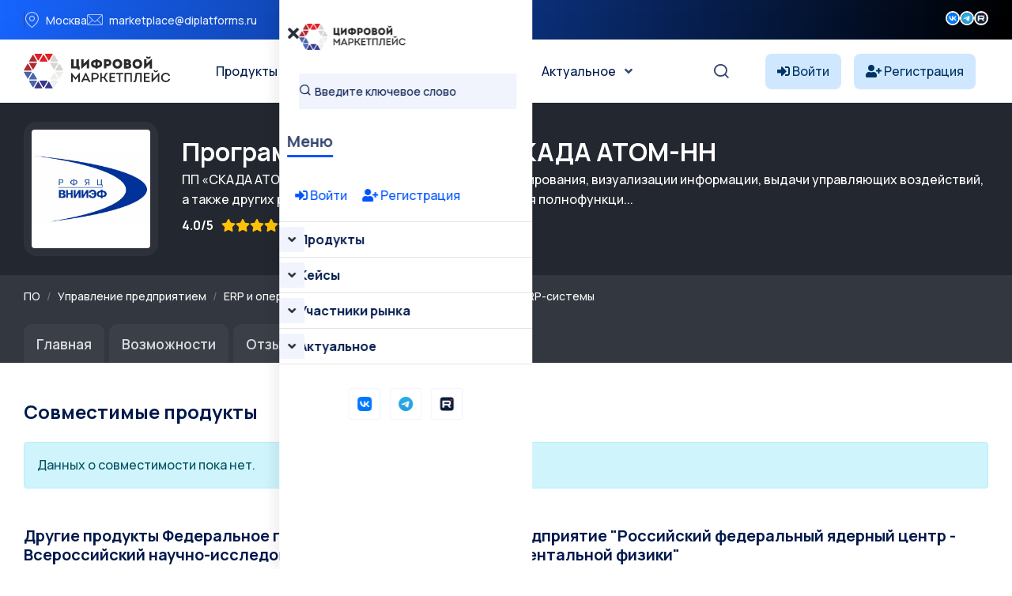

--- FILE ---
content_type: text/css
request_url: https://platforms.su/themes/gerow/css/flaticon.css
body_size: 828
content:
@font-face{font-family:'flaticon';src:url(../fonts/flaticon.eot);src:url('../fonts/flaticon.eot?#iefix') format('embedded-opentype'),url(../fonts/flaticon.woff2) format('woff2'),url(../fonts/flaticon.woff) format('woff'),url(../fonts/flaticon.ttf) format('truetype'),url('../fonts/flaticon.svg#Flaticon') format('svg')}i[class^='flaticon-']:before,i[class*=' flaticon-']:before{font-family:flaticon!important;font-style:normal;font-weight:normal!important;font-variant:normal;text-transform:none;line-height:1;-webkit-font-smoothing:antialiased;-moz-osx-font-smoothing:grayscale}.flaticon-right-arrow:before{content:'\f101'}.flaticon-down-arrow:before{content:'\f102'}.flaticon-right-arrow-1:before{content:'\f103'}.flaticon-left:before{content:'\f104'}.flaticon-next:before{content:'\f105'}.flaticon-mouse-cursor:before{content:'\f106'}.flaticon-arrow:before{content:'\f107'}.flaticon-sync:before{content:'\f108'}.flaticon-puzzle-piece:before{content:'\f109'}.flaticon-profit:before{content:'\f10a'}.flaticon-dashboard:before{content:'\f10b'}.flaticon-development:before{content:'\f10c'}.flaticon-budget:before{content:'\f10d'}.flaticon-mission:before{content:'\f10e'}.flaticon-briefcase:before{content:'\f10f'}.flaticon-challenges:before{content:'\f110'}.flaticon-report:before{content:'\f111'}.flaticon-investment:before{content:'\f112'}.flaticon-taxes:before{content:'\f113'}.flaticon-briefcase-1:before{content:'\f114'}.flaticon-design:before{content:'\f115'}.flaticon-money:before{content:'\f116'}.flaticon-rocket:before{content:'\f117'}.flaticon-piggy-bank:before{content:'\f118'}.flaticon-save-money:before{content:'\f119'}.flaticon-business-presentation:before{content:'\f11a'}.flaticon-data-management:before{content:'\f11b'}.flaticon-folder:before{content:'\f11c'}.flaticon-handshake:before{content:'\f11d'}.flaticon-report-1:before{content:'\f11e'}.flaticon-calculator:before{content:'\f11f'}.flaticon-settings:before{content:'\f120'}.flaticon-layers:before{content:'\f121'}.flaticon-round-table:before{content:'\f122'}.flaticon-magnifying-glass:before{content:'\f123'}.flaticon-search:before{content:'\f124'}.flaticon-user:before{content:'\f125'}.flaticon-user-1:before{content:'\f126'}.flaticon-padlock:before{content:'\f127'}.flaticon-padlock-1:before{content:'\f128'}.flaticon-time:before{content:'\f129'}.flaticon-clock:before{content:'\f12a'}.flaticon-mail:before{content:'\f12b'}.flaticon-open-email:before{content:'\f12c'}.flaticon-pin:before{content:'\f12d'}.flaticon-location:before{content:'\f12e'}.flaticon-telephone:before{content:'\f12f'}.flaticon-phone-call:before{content:'\f130'}.flaticon-support:before{content:'\f131'}.flaticon-shopping-cart:before{content:'\f132'}.flaticon-shopping-cart-1:before{content:'\f133'}.flaticon-heart:before{content:'\f134'}.flaticon-heart-1:before{content:'\f135'}.flaticon-code:before{content:'\f136'}.flaticon-folder-1:before{content:'\f137'}.flaticon-curve:before{content:'\f138'}.flaticon-inspiration:before{content:'\f139'}.flaticon-left-chevron:before{content:'\f13a'}.flaticon-trophy:before{content:'\f13b'}.flaticon-winner:before{content:'\f13c'}.flaticon-rating:before{content:'\f13d'}.flaticon-life-insurance:before{content:'\f13e'}.flaticon-car-insurance:before{content:'\f13f'}.flaticon-protection:before{content:'\f140'}.flaticon-travel-insurance:before{content:'\f141'}.flaticon-protection-1:before{content:'\f142'}.flaticon-conflagration:before{content:'\f143'}.flaticon-property-insurance:before{content:'\f144'}.flaticon-family:before{content:'\f145'}.flaticon-healthcare:before{content:'\f146'}.flaticon-house:before{content:'\f147'}.flaticon-ship:before{content:'\f148'}.flaticon-family-insurance:before{content:'\f149'}.flaticon-umbrella:before{content:'\f14a'}.flaticon-megaphone:before{content:'\f14b'}.flaticon-bubble-chat:before{content:'\f14c'}.flaticon-speech-bubble:before{content:'\f14d'}
